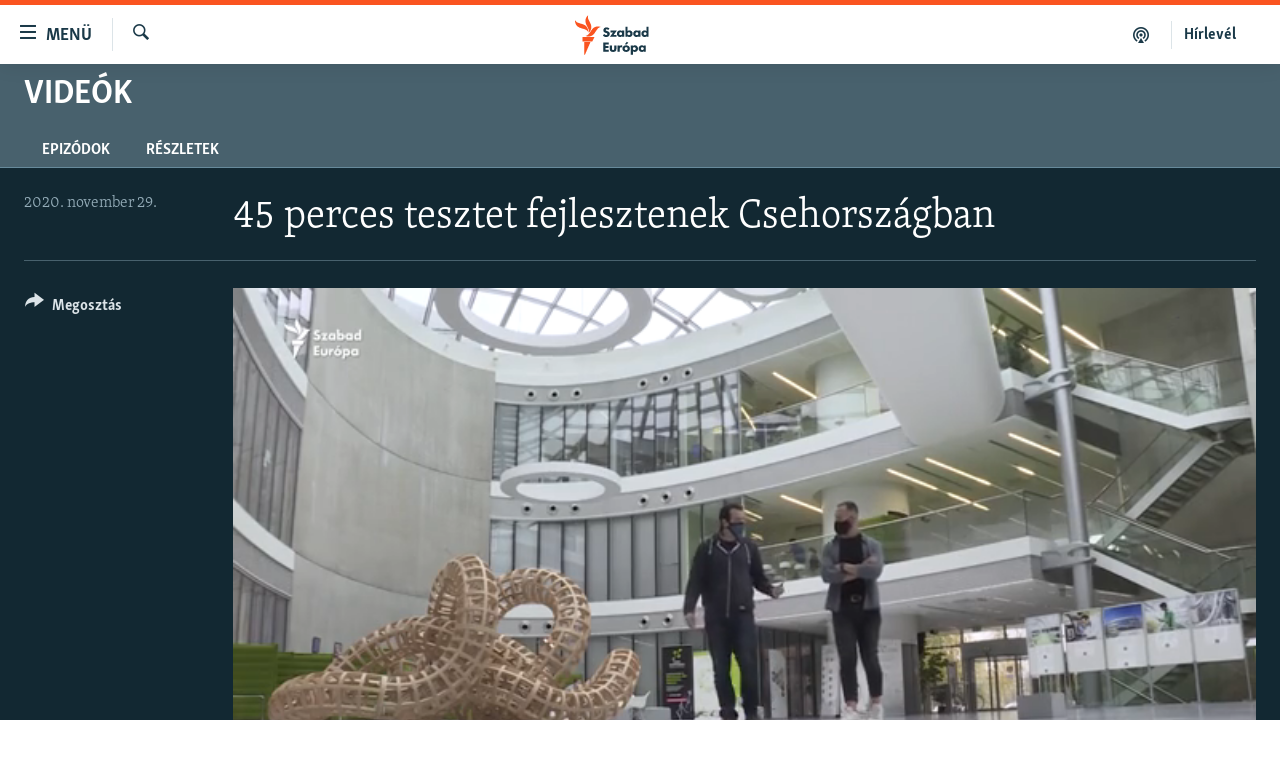

--- FILE ---
content_type: text/html; charset=utf-8
request_url: https://www.szabadeuropa.hu/a/tesz-koronavirus-csehorszag/30970680.html
body_size: 12365
content:

<!DOCTYPE html>
<html lang="hu" dir="ltr" class="no-js">
<head>
<link href="/Content/responsive/RFE/hu-HU/RFE-hu-HU.css?&amp;av=0.0.0.0&amp;cb=374" rel="stylesheet"/>
<script src="https://tags.szabadeuropa.hu/rferl-pangea/prod/utag.sync.js"></script> <script type='text/javascript' src='https://www.youtube.com/iframe_api' async></script>
<link rel="manifest" href="/manifest.json">
<script type="text/javascript">
//a general 'js' detection, must be on top level in <head>, due to CSS performance
document.documentElement.className = "js";
var cacheBuster = "374";
var appBaseUrl = "/";
var imgEnhancerBreakpoints = [0, 144, 256, 408, 650, 1023, 1597];
var isLoggingEnabled = false;
var isPreviewPage = false;
var isLivePreviewPage = false;
if (!isPreviewPage) {
window.RFE = window.RFE || {};
window.RFE.cacheEnabledByParam = window.location.href.indexOf('nocache=1') === -1;
const url = new URL(window.location.href);
const params = new URLSearchParams(url.search);
// Remove the 'nocache' parameter
params.delete('nocache');
// Update the URL without the 'nocache' parameter
url.search = params.toString();
window.history.replaceState(null, '', url.toString());
} else {
window.addEventListener('load', function() {
const links = window.document.links;
for (let i = 0; i < links.length; i++) {
links[i].href = '#';
links[i].target = '_self';
}
})
}
// Iframe & Embed detection
var embedProperties = {};
try {
// Reliable way to check if we are in an iframe.
var isIframe = window.self !== window.top;
embedProperties.is_iframe = isIframe;
if (!isIframe) {
embedProperties.embed_context = "main";
} else {
// We are in an iframe. Let's try to access the parent.
// This access will only fail with strict cross-origin (without document.domain).
var parentLocation = window.top.location;
// The access succeeded. Now we explicitly compare the hostname.
if (window.location.hostname === parentLocation.hostname) {
embedProperties.embed_context = "embed_self";
} else {
// Hostname is different (e.g. different subdomain with document.domain)
embedProperties.embed_context = "embed_cross";
}
// Since the access works, we can safely get the details.
embedProperties.url_parent = parentLocation.href;
embedProperties.title_parent = window.top.document.title;
}
} catch (err) {
// We are in an iframe, and an error occurred, probably due to cross-origin restrictions.
embedProperties.is_iframe = true;
embedProperties.embed_context = "embed_cross";
// We cannot access the properties of window.top.
// `document.referrer` can sometimes provide the URL of the parent page.
// It is not 100% reliable, but it is the best we can do in this situation.
embedProperties.url_parent = document.referrer || null;
embedProperties.title_parent = null; // We can't get to the title in a cross-origin scenario.
}
var pwaEnabled = false;
var swCacheDisabled;
</script>
<meta charset="utf-8" />
<title>45 perces tesztet fejlesztenek Csehorsz&#225;gban</title>
<meta name="description" content="A PCR helyett az &#250;gynevezett LAMP technol&#243;gi&#225;t haszn&#225;lj&#225;k. Gyors, megb&#237;zhat&#243; &#233;s biztons&#225;gos." />
<meta name="keywords" content="Vide&#243;k, " />
<meta name="viewport" content="width=device-width, initial-scale=1.0" />
<meta http-equiv="X-UA-Compatible" content="IE=edge" />
<meta name="robots" content="max-image-preview:large">
<link href="https://www.szabadeuropa.hu/a/tesz-koronavirus-csehorszag/30970680.html" rel="canonical" />
<meta name="apple-mobile-web-app-title" content="Szabad Eur&#243;pa" />
<meta name="apple-mobile-web-app-status-bar-style" content="black" />
<meta name="apple-itunes-app" content="app-id=1520010071, app-argument=//30970680.ltr" />
<meta content="45 perces tesztet fejlesztenek Csehországban" property="og:title" />
<meta content="A PCR helyett az úgynevezett LAMP technológiát használják. Gyors, megbízható és biztonságos." property="og:description" />
<meta content="video.other" property="og:type" />
<meta content="https://www.szabadeuropa.hu/a/tesz-koronavirus-csehorszag/30970680.html" property="og:url" />
<meta content="Szabad Európa" property="og:site_name" />
<meta content="https://gdb.rferl.org/d6feda34-faae-41e1-82bf-aed7bdca2b5b_w1200_h630.jpg" property="og:image" />
<meta content="1200" property="og:image:width" />
<meta content="630" property="og:image:height" />
<meta content="568280086670706" property="fb:app_id" />
<meta content="player" name="twitter:card" />
<meta content="@SomeAccount" name="twitter:site" />
<meta content="https://www.szabadeuropa.hu/embed/player/article/30970680.html" name="twitter:player" />
<meta content="435" name="twitter:player:width" />
<meta content="314" name="twitter:player:height" />
<meta content="https://rfe-video-ns.akamaized.net/pangeavideo/2020/11/3/37/37a72e8e-73aa-40b6-8c09-4f19b0678940.mp4" name="twitter:player:stream" />
<meta content="video/mp4; codecs=&quot;h264&quot;" name="twitter:player:stream:content_type" />
<meta content="45 perces tesztet fejlesztenek Csehországban" name="twitter:title" />
<meta content="A PCR helyett az úgynevezett LAMP technológiát használják. Gyors, megbízható és biztonságos." name="twitter:description" />
<link rel="amphtml" href="https://www.szabadeuropa.hu/amp/tesz-koronavirus-csehorszag/30970680.html" />
<script type="application/ld+json">{"duration":"PT4M2S","uploadDate":"2020-11-29 14:12:00Z","embedUrl":"https://www.szabadeuropa.hu/embed/player/article/30970680.html","headline":"45 perces tesztet fejlesztenek Csehországban","inLanguage":"hu-HU","keywords":"Videók","author":{"@type":"Person","name":"Szabad Európa"},"datePublished":"2020-11-29 14:12:00Z","dateModified":"2020-11-29 14:12:00Z","publisher":{"logo":{"width":512,"height":220,"@type":"ImageObject","url":"https://www.szabadeuropa.hu/Content/responsive/RFE/hu-HU/img/logo.png"},"@type":"Organization","url":"https://www.szabadeuropa.hu","sameAs":["https://www.youtube.com/channel/UC4Ww_E7ZzGu0-ViqB1THVAw","https://www.facebook.com/szabadeuropahu","https://www.instagram.com/szabadeuropa"],"name":"Szabad Európa","alternateName":"Szabad Európa"},"thumbnailUrl":"https://gdb.rferl.org/37a72e8e-73aa-40b6-8c09-4f19b0678940_tv_w1080_h608.jpg","@context":"https://schema.org","@type":"VideoObject","mainEntityOfPage":"https://www.szabadeuropa.hu/a/tesz-koronavirus-csehorszag/30970680.html","url":"https://www.szabadeuropa.hu/a/tesz-koronavirus-csehorszag/30970680.html","description":"A PCR helyett az úgynevezett LAMP technológiát használják. Gyors, megbízható és biztonságos.","image":{"width":1080,"height":608,"@type":"ImageObject","url":"https://gdb.rferl.org/d6feda34-faae-41e1-82bf-aed7bdca2b5b_w1080_h608.jpg"},"name":"45 perces tesztet fejlesztenek Csehországban"}</script>
<script src="/Scripts/responsive/infographics.b?v=dVbZ-Cza7s4UoO3BqYSZdbxQZVF4BOLP5EfYDs4kqEo1&amp;av=0.0.0.0&amp;cb=374"></script>
<script src="/Scripts/responsive/loader.b?v=C-JLefdHQ4ECvt5x4bMsJCTq2VRkcN8JUkP-IB-DzAI1&amp;av=0.0.0.0&amp;cb=374"></script>
<link rel="icon" type="image/svg+xml" href="/Content/responsive/RFE/img/webApp/favicon.svg" />
<link rel="alternate icon" href="/Content/responsive/RFE/img/webApp/favicon.ico" />
<link rel="mask-icon" color="#ea6903" href="/Content/responsive/RFE/img/webApp/favicon_safari.svg" />
<link rel="apple-touch-icon" sizes="152x152" href="/Content/responsive/RFE/img/webApp/ico-152x152.png" />
<link rel="apple-touch-icon" sizes="144x144" href="/Content/responsive/RFE/img/webApp/ico-144x144.png" />
<link rel="apple-touch-icon" sizes="114x114" href="/Content/responsive/RFE/img/webApp/ico-114x114.png" />
<link rel="apple-touch-icon" sizes="72x72" href="/Content/responsive/RFE/img/webApp/ico-72x72.png" />
<link rel="apple-touch-icon-precomposed" href="/Content/responsive/RFE/img/webApp/ico-57x57.png" />
<link rel="icon" sizes="192x192" href="/Content/responsive/RFE/img/webApp/ico-192x192.png" />
<link rel="icon" sizes="128x128" href="/Content/responsive/RFE/img/webApp/ico-128x128.png" />
<meta name="msapplication-TileColor" content="#ffffff" />
<meta name="msapplication-TileImage" content="/Content/responsive/RFE/img/webApp/ico-144x144.png" />
<link rel="preload" href="/Content/responsive/fonts/Skolar-Lt_LatnCyrl_v2.4.woff" type="font/woff" as="font" crossorigin="anonymous" />
<link rel="alternate" type="application/rss+xml" title="RFE/RL - Top Stories [RSS]" href="/api/" />
<link rel="sitemap" type="application/rss+xml" href="/sitemap.xml" />
<script type="text/javascript">
var analyticsData = Object.assign(embedProperties, {url:"https://www.szabadeuropa.hu/a/tesz-koronavirus-csehorszag/30970680.html",property_id:"499",article_uid:"30970680",page_title:"45 perces tesztet fejlesztenek Csehországban",page_type:"video",content_type:"video",subcontent_type:"video",last_modified:"2020-11-29 14:12:00Z",pub_datetime:"2020-11-29 14:12:00Z",section:"videók",english_section:"videos",byline:"",categories:"videos",domain:"www.szabadeuropa.hu",language:"Hungarian",language_service:"RFERL Hungarian",platform:"web",copied:"no",copied_article:"",copied_title:"",runs_js:"Yes",cms_release:"8.45.0.0.374",enviro_type:"prod",slug:"tesz-koronavirus-csehorszag",entity:"RFE",short_language_service:"HU",platform_short:"W",page_name:"45 perces tesztet fejlesztenek Csehországban"});
// Push Analytics data as GTM message (without "event" attribute and before GTM initialization)
window.dataLayer = window.dataLayer || [];
window.dataLayer.push(analyticsData);
</script>
<script type="text/javascript" data-cookiecategory="analytics">
var gtmEventObject = {event: 'page_meta_ready'};window.dataLayer = window.dataLayer || [];window.dataLayer.push(gtmEventObject);
var renderGtm = "true";
if (renderGtm === "true") {
(function(w,d,s,l,i){w[l]=w[l]||[];w[l].push({'gtm.start':new Date().getTime(),event:'gtm.js'});var f=d.getElementsByTagName(s)[0],j=d.createElement(s),dl=l!='dataLayer'?'&l='+l:'';j.async=true;j.src='//www.googletagmanager.com/gtm.js?id='+i+dl;f.parentNode.insertBefore(j,f);})(window,document,'script','dataLayer','GTM-WXZBPZ');
}
</script>
</head>
<body class=" nav-no-loaded cc_theme pg-media use-sticky-share js-category-to-nav pg-prog nojs-images ">
<noscript><iframe src="https://www.googletagmanager.com/ns.html?id=GTM-WXZBPZ" height="0" width="0" style="display:none;visibility:hidden"></iframe></noscript> <script type="text/javascript" data-cookiecategory="analytics">
var gtmEventObject = {event: 'page_meta_ready'};window.dataLayer = window.dataLayer || [];window.dataLayer.push(gtmEventObject);
var renderGtm = "true";
if (renderGtm === "true") {
(function(w,d,s,l,i){w[l]=w[l]||[];w[l].push({'gtm.start':new Date().getTime(),event:'gtm.js'});var f=d.getElementsByTagName(s)[0],j=d.createElement(s),dl=l!='dataLayer'?'&l='+l:'';j.async=true;j.src='//www.googletagmanager.com/gtm.js?id='+i+dl;f.parentNode.insertBefore(j,f);})(window,document,'script','dataLayer','GTM-WXZBPZ');
}
</script>
<!--Analytics tag js version start-->
<script type="text/javascript" data-cookiecategory="analytics">
var utag_data = Object.assign({}, analyticsData, {pub_year:"2020",pub_month:"11",pub_day:"29",pub_hour:"14",pub_weekday:"Sunday"});
if(typeof(TealiumTagFrom)==='function' && typeof(TealiumTagSearchKeyword)==='function') {
var utag_from=TealiumTagFrom();var utag_searchKeyword=TealiumTagSearchKeyword();
if(utag_searchKeyword!=null && utag_searchKeyword!=='' && utag_data["search_keyword"]==null) utag_data["search_keyword"]=utag_searchKeyword;if(utag_from!=null && utag_from!=='') utag_data["from"]=TealiumTagFrom();}
if(window.top!== window.self&&utag_data.page_type==="snippet"){utag_data.page_type = 'iframe';}
try{if(window.top!==window.self&&window.self.location.hostname===window.top.location.hostname){utag_data.platform = 'self-embed';utag_data.platform_short = 'se';}}catch(e){if(window.top!==window.self&&window.self.location.search.includes("platformType=self-embed")){utag_data.platform = 'cross-promo';utag_data.platform_short = 'cp';}}
(function(a,b,c,d){ a="https://tags.szabadeuropa.hu/rferl-pangea/prod/utag.js"; b=document;c="script";d=b.createElement(c);d.src=a;d.type="text/java"+c;d.async=true; a=b.getElementsByTagName(c)[0];a.parentNode.insertBefore(d,a); })();
</script>
<!--Analytics tag js version end-->
<!-- Analytics tag management NoScript -->
<noscript>
<img style="position: absolute; border: none;" src="https://ssc.szabadeuropa.hu/b/ss/bbgprod,bbgentityrferl/1/G.4--NS/967072260?pageName=rfe%3ahu%3aw%3avideo%3a45%20perces%20tesztet%20fejlesztenek%20csehorsz%c3%a1gban&amp;c6=45%20perces%20tesztet%20fejlesztenek%20csehorsz%c3%a1gban&amp;v36=8.45.0.0.374&amp;v6=D=c6&amp;g=https%3a%2f%2fwww.szabadeuropa.hu%2fa%2ftesz-koronavirus-csehorszag%2f30970680.html&amp;c1=D=g&amp;v1=D=g&amp;events=event1&amp;c16=rferl%20hungarian&amp;v16=D=c16&amp;c5=videos&amp;v5=D=c5&amp;ch=vide%c3%b3k&amp;c15=hungarian&amp;v15=D=c15&amp;c4=video&amp;v4=D=c4&amp;c14=30970680&amp;v14=D=c14&amp;v20=no&amp;c17=web&amp;v17=D=c17&amp;mcorgid=518abc7455e462b97f000101%40adobeorg&amp;server=www.szabadeuropa.hu&amp;pageType=D=c4&amp;ns=bbg&amp;v29=D=server&amp;v25=rfe&amp;v30=499&amp;v105=D=User-Agent " alt="analytics" width="1" height="1" /></noscript>
<!-- End of Analytics tag management NoScript -->
<!--*** Accessibility links - For ScreenReaders only ***-->
<section>
<div class="sr-only">
<h2>Akad&#225;lymentes m&#243;d</h2>
<ul>
<li><a href="#content" data-disable-smooth-scroll="1">Ugr&#225;s a fő oldalra</a></li>
<li><a href="#navigation" data-disable-smooth-scroll="1">Ugr&#225;s a tartalomjegyz&#233;kre</a></li>
<li><a href="#txtHeaderSearch" data-disable-smooth-scroll="1">Ugr&#225;s a keres&#233;sre</a></li>
</ul>
</div>
</section>
<div dir="ltr">
<div id="page">
<aside>
<div class="ctc-message pos-fix">
<div class="ctc-message__inner">A hivatkoz&#225;s a v&#225;g&#243;lapra m&#225;solva</div>
</div>
</aside>
<div class="hdr-20 hdr-20--big">
<div class="hdr-20__inner">
<div class="hdr-20__max pos-rel">
<div class="hdr-20__side hdr-20__side--primary d-flex">
<label data-for="main-menu-ctrl" data-switcher-trigger="true" data-switch-target="main-menu-ctrl" class="burger hdr-trigger pos-rel trans-trigger" data-trans-evt="click" data-trans-id="menu">
<span class="ico ico-close hdr-trigger__ico hdr-trigger__ico--close burger__ico burger__ico--close"></span>
<span class="ico ico-menu hdr-trigger__ico hdr-trigger__ico--open burger__ico burger__ico--open"></span>
<span class="burger__label">Men&#252;</span>
</label>
<div class="menu-pnl pos-fix trans-target" data-switch-target="main-menu-ctrl" data-trans-id="menu">
<div class="menu-pnl__inner">
<nav class="main-nav menu-pnl__item menu-pnl__item--first">
<ul class="main-nav__list accordeon" data-analytics-tales="false" data-promo-name="link" data-location-name="nav,secnav">
<li class="main-nav__item">
<a class="main-nav__item-name main-nav__item-name--link" href="/Napirenden_cikkek" title="Napirenden" data-item-name="top-stories" >Napirenden</a>
</li>
<li class="main-nav__item">
<a class="main-nav__item-name main-nav__item-name--link" href="/Aktualis" title="Aktu&#225;lis" data-item-name="news" >Aktu&#225;lis</a>
</li>
<li class="main-nav__item">
<a class="main-nav__item-name main-nav__item-name--link" href="/z/22211" title="Podcastok" data-item-name="podcasts" >Podcastok</a>
</li>
<li class="main-nav__item">
<a class="main-nav__item-name main-nav__item-name--link" href="/Videok" title="Vide&#243;k" data-item-name="videos" >Vide&#243;k</a>
</li>
<li class="main-nav__item">
<a class="main-nav__item-name main-nav__item-name--link" href="/z/23148" title="Elemző" data-item-name="news-analyses" >Elemző</a>
</li>
<li class="main-nav__item">
<a class="main-nav__item-name main-nav__item-name--link" href="/z/23698" title="NER15" data-item-name="fidesz-on-power-15-years" >NER15</a>
</li>
<li class="main-nav__item">
<a class="main-nav__item-name main-nav__item-name--link" href="/z/22793" title="Szabadon" data-item-name="free-voice-videos" >Szabadon</a>
</li>
<li class="main-nav__item">
<a class="main-nav__item-name main-nav__item-name--link" href="/z/22188" title="T&#225;rsadalom" data-item-name="society" >T&#225;rsadalom</a>
</li>
<li class="main-nav__item">
<a class="main-nav__item-name main-nav__item-name--link" href="/z/22190" title="Demokr&#225;cia" data-item-name="democracy" >Demokr&#225;cia</a>
</li>
<li class="main-nav__item">
<a class="main-nav__item-name main-nav__item-name--link" href="/z/22210" title="A p&#233;nz nyom&#225;ban" data-item-name="economy-and-corruption" >A p&#233;nz nyom&#225;ban</a>
</li>
<li class="main-nav__item">
<a class="main-nav__item-name main-nav__item-name--link" href="/Europai_Unio" title="Eur&#243;pai Uni&#243;" data-item-name="european-union" >Eur&#243;pai Uni&#243;</a>
</li>
<li class="main-nav__item">
<a class="main-nav__item-name main-nav__item-name--link" href="/z/22282" title="Vil&#225;g" data-item-name="worldnews" >Vil&#225;g</a>
</li>
<li class="main-nav__item">
<a class="main-nav__item-name main-nav__item-name--link" href="/z/22236" title="Kl&#237;mav&#225;ltoz&#225;s" data-item-name="climate-change" >Kl&#237;mav&#225;ltoz&#225;s</a>
</li>
<li class="main-nav__item">
<a class="main-nav__item-name main-nav__item-name--link" href="/z/22192" title="A m&#250;lt tanuls&#225;gai" data-item-name="history" >A m&#250;lt tanuls&#225;gai</a>
</li>
</ul>
</nav>
<div class="menu-pnl__item menu-pnl__item--social">
<h5 class="menu-pnl__sub-head">K&#246;vessen minket!</h5>
<a href="https://www.facebook.com/szabadeuropahu" title="K&#246;vessen benn&#252;nket a Facebookon!" data-analytics-text="follow_on_facebook" class="btn btn--rounded btn--social-inverted menu-pnl__btn js-social-btn btn-facebook" target="_blank" rel="noopener">
<span class="ico ico-facebook-alt ico--rounded"></span>
</a>
<a href="https://www.instagram.com/szabadeuropa" title="K&#246;vessen minket az Instagramon" data-analytics-text="follow_on_instagram" class="btn btn--rounded btn--social-inverted menu-pnl__btn js-social-btn btn-instagram" target="_blank" rel="noopener">
<span class="ico ico-instagram ico--rounded"></span>
</a>
<a href="https://www.youtube.com/channel/UC4Ww_E7ZzGu0-ViqB1THVAw" title="K&#246;vessen benn&#252;nket a YouTube-on!" data-analytics-text="follow_on_youtube" class="btn btn--rounded btn--social-inverted menu-pnl__btn js-social-btn btn-youtube" target="_blank" rel="noopener">
<span class="ico ico-youtube ico--rounded"></span>
</a>
</div>
<div class="menu-pnl__item">
<a href="/navigation/allsites" class="menu-pnl__item-link">
<span class="ico ico-languages "></span>
Valamennyi RFE/RL weboldal
</a>
</div>
</div>
</div>
<label data-for="top-search-ctrl" data-switcher-trigger="true" data-switch-target="top-search-ctrl" class="top-srch-trigger hdr-trigger">
<span class="ico ico-close hdr-trigger__ico hdr-trigger__ico--close top-srch-trigger__ico top-srch-trigger__ico--close"></span>
<span class="ico ico-search hdr-trigger__ico hdr-trigger__ico--open top-srch-trigger__ico top-srch-trigger__ico--open"></span>
</label>
<div class="srch-top srch-top--in-header" data-switch-target="top-search-ctrl">
<div class="container">
<form action="/s" class="srch-top__form srch-top__form--in-header" id="form-topSearchHeader" method="get" role="search"><label for="txtHeaderSearch" class="sr-only">Keres&#233;s</label>
<input type="text" id="txtHeaderSearch" name="k" placeholder="Keres&#233;s" accesskey="s" value="" class="srch-top__input analyticstag-event" onkeydown="if (event.keyCode === 13) { FireAnalyticsTagEventOnSearch('search', $dom.get('#txtHeaderSearch')[0].value) }" />
<button title="Keres&#233;s" type="submit" class="btn btn--top-srch analyticstag-event" onclick="FireAnalyticsTagEventOnSearch('search', $dom.get('#txtHeaderSearch')[0].value) ">
<span class="ico ico-search"></span>
</button></form>
</div>
</div>
<a href="/" class="main-logo-link">
<img src="/Content/responsive/RFE/hu-HU/img/logo-compact.svg?cb=374" class="main-logo main-logo--comp" alt="site logo">
<img src="/Content/responsive/RFE/hu-HU/img/logo.svg?cb=374" class="main-logo main-logo--big" alt="site logo">
</a>
</div>
<div class="hdr-20__side hdr-20__side--secondary d-flex">
<a href="/Subscribe" title="H&#237;rlev&#233;l" class="hdr-20__secondary-item hdr-20__secondary-item--lang" data-item-name="satellite">
H&#237;rlev&#233;l
</a>
<a href="https://www.szabadeuropa.hu/z/22211" title="Podcastok" class="hdr-20__secondary-item" data-item-name="podcast">
<span class="ico ico-podcast hdr-20__secondary-icon"></span>
</a>
<a href="/s" title="Keres&#233;s" class="hdr-20__secondary-item hdr-20__secondary-item--search" data-item-name="search">
<span class="ico ico-search hdr-20__secondary-icon hdr-20__secondary-icon--search"></span>
</a>
<div class="srch-bottom">
<form action="/s" class="srch-bottom__form d-flex" id="form-bottomSearch" method="get" role="search"><label for="txtSearch" class="sr-only">Keres&#233;s</label>
<input type="search" id="txtSearch" name="k" placeholder="Keres&#233;s" accesskey="s" value="" class="srch-bottom__input analyticstag-event" onkeydown="if (event.keyCode === 13) { FireAnalyticsTagEventOnSearch('search', $dom.get('#txtSearch')[0].value) }" />
<button title="Keres&#233;s" type="submit" class="btn btn--bottom-srch analyticstag-event" onclick="FireAnalyticsTagEventOnSearch('search', $dom.get('#txtSearch')[0].value) ">
<span class="ico ico-search"></span>
</button></form>
</div>
</div>
<img src="/Content/responsive/RFE/hu-HU/img/logo-print.gif?cb=374" class="logo-print" loading="lazy" alt="site logo">
<img src="/Content/responsive/RFE/hu-HU/img/logo-print_color.png?cb=374" class="logo-print logo-print--color" loading="lazy" alt="site logo">
</div>
</div>
</div>
<script>
if (document.body.className.indexOf('pg-home') > -1) {
var nav2In = document.querySelector('.hdr-20__inner');
var nav2Sec = document.querySelector('.hdr-20__side--secondary');
var secStyle = window.getComputedStyle(nav2Sec);
if (nav2In && window.pageYOffset < 150 && secStyle['position'] !== 'fixed') {
nav2In.classList.add('hdr-20__inner--big')
}
}
</script>
<div class="c-hlights c-hlights--breaking c-hlights--no-item" data-hlight-display="mobile,desktop">
<div class="c-hlights__wrap container p-0">
<div class="c-hlights__nav">
<a role="button" href="#" title="Előző">
<span class="ico ico-chevron-backward m-0"></span>
<span class="sr-only">Előző</span>
</a>
<a role="button" href="#" title="K&#246;vetkező">
<span class="ico ico-chevron-forward m-0"></span>
<span class="sr-only">K&#246;vetkező</span>
</a>
</div>
<span class="c-hlights__label">
<span class="">A legfrissebb h&#237;rek</span>
<span class="switcher-trigger">
<label data-for="more-less-1" data-switcher-trigger="true" class="switcher-trigger__label switcher-trigger__label--more p-b-0" title="R&#233;szletek megjelen&#237;t&#233;se">
<span class="ico ico-chevron-down"></span>
</label>
<label data-for="more-less-1" data-switcher-trigger="true" class="switcher-trigger__label switcher-trigger__label--less p-b-0" title="A r&#233;szletek elrejt&#233;se">
<span class="ico ico-chevron-up"></span>
</label>
</span>
</span>
<ul class="c-hlights__items switcher-target" data-switch-target="more-less-1">
</ul>
</div>
</div> <div id="content">
<div class="prog-hdr">
<div class="container">
<a href="/Videok" class="prog-hdr__link">
<h1 class="title pg-title title--program">Vide&#243;k</h1>
</a>
</div>
<div class="nav-tabs nav-tabs--level-1 nav-tabs--prog-hdr nav-tabs--full">
<div class="container">
<div class="row">
<div class="nav-tabs__inner swipe-slide">
<ul class="nav-tabs__list swipe-slide__inner" role="tablist">
<li class="nav-tabs__item nav-tabs__item--prog-hdr nav-tabs__item--full">
<a href="/Videok/episodes">Epiz&#243;dok</a>
</li>
<li class="nav-tabs__item nav-tabs__item--prog-hdr nav-tabs__item--full">
<a href="/Videok/about">R&#233;szletek</a>
</li>
</ul>
</div>
</div>
</div>
</div>
</div>
<div class="media-container">
<div class="container">
<div class="hdr-container">
<div class="row">
<div class="col-title col-xs-12 col-md-10 col-lg-10 pull-right"> <h1 class="">
45 perces tesztet fejlesztenek Csehorsz&#225;gban
</h1>
</div><div class="col-publishing-details col-xs-12 col-md-2 pull-left"> <div class="publishing-details ">
<div class="published">
<span class="date" >
<time pubdate="pubdate" datetime="2020-11-29T15:12:00+01:00">
2020. november 29.
</time>
</span>
</div>
</div>
</div><div class="col-lg-12 separator"> <div class="separator">
<hr class="title-line" />
</div>
</div><div class="col-multimedia col-xs-12 col-md-10 pull-right"> <div class="media-pholder media-pholder--video ">
<div class="c-sticky-container" data-poster="https://gdb.rferl.org/d6feda34-faae-41e1-82bf-aed7bdca2b5b_w250_r1.jpg">
<div class="c-sticky-element" data-sp_api="pangea-video" data-persistent data-persistent-browse-out >
<div class="c-mmp c-mmp--enabled c-mmp--loading c-mmp--video c-mmp--detail c-mmp--has-poster c-sticky-element__swipe-el"
data-player_id="" data-title="45 perces tesztet fejlesztenek Csehorsz&#225;gban" data-hide-title="False"
data-breakpoint_s="320" data-breakpoint_m="640" data-breakpoint_l="992"
data-hlsjs-src="/Scripts/responsive/hls.b"
data-bypass-dash-for-vod="true"
data-bypass-dash-for-live-video="true"
data-bypass-dash-for-live-audio="true"
data-media-id="30970680"
id="player30970680">
<div class="c-mmp__poster js-poster c-mmp__poster--video">
<img src="https://gdb.rferl.org/d6feda34-faae-41e1-82bf-aed7bdca2b5b_w250_r1.jpg" alt="45 perces tesztet fejlesztenek Csehorsz&#225;gban" title="45 perces tesztet fejlesztenek Csehorsz&#225;gban" class="c-mmp__poster-image-h" />
</div>
<a class="c-mmp__fallback-link" href="https://rfe-video-ns.akamaized.net/pangeavideo/2020/11/3/37/37a72e8e-73aa-40b6-8c09-4f19b0678940_240p.mp4">
<span class="c-mmp__fallback-link-icon">
<span class="ico ico-play"></span>
</span>
</a>
<div class="c-spinner">
<img src="/Content/responsive/img/player-spinner.png" alt="please wait" title="please wait" />
</div>
<span class="c-mmp__big_play_btn js-btn-play-big">
<span class="ico ico-play"></span>
</span>
<div class="c-mmp__player">
<video src="https://rfe-video-hls-ns.akamaized.net/pangeavideo/2020/11/3/37/37a72e8e-73aa-40b6-8c09-4f19b0678940_master.m3u8" data-fallbacksrc="https://rfe-video-ns.akamaized.net/pangeavideo/2020/11/3/37/37a72e8e-73aa-40b6-8c09-4f19b0678940.mp4" data-fallbacktype="video/mp4" data-type="application/x-mpegURL" data-info="Auto" data-sources="[{&quot;AmpSrc&quot;:&quot;https://rfe-video-ns.akamaized.net/pangeavideo/2020/11/3/37/37a72e8e-73aa-40b6-8c09-4f19b0678940_240p.mp4&quot;,&quot;Src&quot;:&quot;https://rfe-video-ns.akamaized.net/pangeavideo/2020/11/3/37/37a72e8e-73aa-40b6-8c09-4f19b0678940_240p.mp4&quot;,&quot;Type&quot;:&quot;video/mp4&quot;,&quot;DataInfo&quot;:&quot;240p&quot;,&quot;Url&quot;:null,&quot;BlockAutoTo&quot;:null,&quot;BlockAutoFrom&quot;:null},{&quot;AmpSrc&quot;:&quot;https://rfe-video-ns.akamaized.net/pangeavideo/2020/11/3/37/37a72e8e-73aa-40b6-8c09-4f19b0678940.mp4&quot;,&quot;Src&quot;:&quot;https://rfe-video-ns.akamaized.net/pangeavideo/2020/11/3/37/37a72e8e-73aa-40b6-8c09-4f19b0678940.mp4&quot;,&quot;Type&quot;:&quot;video/mp4&quot;,&quot;DataInfo&quot;:&quot;360p&quot;,&quot;Url&quot;:null,&quot;BlockAutoTo&quot;:null,&quot;BlockAutoFrom&quot;:null},{&quot;AmpSrc&quot;:&quot;https://rfe-video-ns.akamaized.net/pangeavideo/2020/11/3/37/37a72e8e-73aa-40b6-8c09-4f19b0678940_480p.mp4&quot;,&quot;Src&quot;:&quot;https://rfe-video-ns.akamaized.net/pangeavideo/2020/11/3/37/37a72e8e-73aa-40b6-8c09-4f19b0678940_480p.mp4&quot;,&quot;Type&quot;:&quot;video/mp4&quot;,&quot;DataInfo&quot;:&quot;480p&quot;,&quot;Url&quot;:null,&quot;BlockAutoTo&quot;:null,&quot;BlockAutoFrom&quot;:null},{&quot;AmpSrc&quot;:&quot;https://rfe-video-ns.akamaized.net/pangeavideo/2020/11/3/37/37a72e8e-73aa-40b6-8c09-4f19b0678940_720p.mp4&quot;,&quot;Src&quot;:&quot;https://rfe-video-ns.akamaized.net/pangeavideo/2020/11/3/37/37a72e8e-73aa-40b6-8c09-4f19b0678940_720p.mp4&quot;,&quot;Type&quot;:&quot;video/mp4&quot;,&quot;DataInfo&quot;:&quot;720p&quot;,&quot;Url&quot;:null,&quot;BlockAutoTo&quot;:null,&quot;BlockAutoFrom&quot;:null},{&quot;AmpSrc&quot;:&quot;https://rfe-video-ns.akamaized.net/pangeavideo/2020/11/3/37/37a72e8e-73aa-40b6-8c09-4f19b0678940_1080p.mp4&quot;,&quot;Src&quot;:&quot;https://rfe-video-ns.akamaized.net/pangeavideo/2020/11/3/37/37a72e8e-73aa-40b6-8c09-4f19b0678940_1080p.mp4&quot;,&quot;Type&quot;:&quot;video/mp4&quot;,&quot;DataInfo&quot;:&quot;1080p&quot;,&quot;Url&quot;:null,&quot;BlockAutoTo&quot;:null,&quot;BlockAutoFrom&quot;:null}]" data-pub_datetime="2020-11-29 14:12:00Z" data-lt-on-play="0" data-lt-url="" data-autoplay data-preload webkit-playsinline="webkit-playsinline" playsinline="playsinline" style="width:100%; height:100%" title="45 perces tesztet fejlesztenek Csehországban" data-aspect-ratio="640/360" data-sdkadaptive="true" data-sdkamp="false" data-sdktitle="45 perces tesztet fejlesztenek Csehországban" data-sdkvideo="html5" data-sdkid="30970680" data-sdktype="Video ondemand">
</video>
</div>
<div class="c-mmp__overlay c-mmp__overlay--title c-mmp__overlay--partial c-mmp__overlay--disabled c-mmp__overlay--slide-from-top js-c-mmp__title-overlay">
<span class="c-mmp__overlay-actions c-mmp__overlay-actions-top js-overlay-actions">
<span class="c-mmp__overlay-actions-link c-mmp__overlay-actions-link--embed js-btn-embed-overlay" title="BE&#193;GYAZ&#193;S">
<span class="c-mmp__overlay-actions-link-ico ico ico-embed-code"></span>
<span class="c-mmp__overlay-actions-link-text">BE&#193;GYAZ&#193;S</span>
</span>
<span class="c-mmp__overlay-actions-link c-mmp__overlay-actions-link--close-sticky c-sticky-element__close-el" title="close">
<span class="c-mmp__overlay-actions-link-ico ico ico-close"></span>
</span>
</span>
<div class="c-mmp__overlay-title js-overlay-title">
<h5 class="c-mmp__overlay-media-title">
<a class="js-media-title-link" href="/a/tesz-koronavirus-csehorszag/30970680.html" target="_blank" rel="noopener" title="45 perces tesztet fejlesztenek Csehorsz&#225;gban">45 perces tesztet fejlesztenek Csehorsz&#225;gban</a>
</h5>
</div>
</div>
<div class="c-mmp__overlay c-mmp__overlay--sharing c-mmp__overlay--disabled c-mmp__overlay--slide-from-bottom js-c-mmp__sharing-overlay">
<span class="c-mmp__overlay-actions">
<span class="c-mmp__overlay-actions-link c-mmp__overlay-actions-link--embed js-btn-embed-overlay" title="BE&#193;GYAZ&#193;S">
<span class="c-mmp__overlay-actions-link-ico ico ico-embed-code"></span>
<span class="c-mmp__overlay-actions-link-text">BE&#193;GYAZ&#193;S</span>
</span>
<span class="c-mmp__overlay-actions-link c-mmp__overlay-actions-link--close js-btn-close-overlay" title="close">
<span class="c-mmp__overlay-actions-link-ico ico ico-close"></span>
</span>
</span>
<div class="c-mmp__overlay-tabs">
<div class="c-mmp__overlay-tab c-mmp__overlay-tab--disabled c-mmp__overlay-tab--slide-backward js-tab-embed-overlay" data-trigger="js-btn-embed-overlay" data-embed-source="//www.szabadeuropa.hu/embed/player/0/30970680.html?type=video" role="form">
<div class="c-mmp__overlay-body c-mmp__overlay-body--centered-vertical">
<div class="column">
<div class="c-mmp__status-msg ta-c js-message-embed-code-copied" role="tooltip">
The code has been copied to your clipboard.
</div>
<div class="c-mmp__form-group ta-c">
<input type="text" name="embed_code" class="c-mmp__input-text js-embed-code" dir="ltr" value="" readonly />
<span class="c-mmp__input-btn js-btn-copy-embed-code" title="Copy to clipboard"><span class="ico ico-content-copy"></span></span>
</div>
<hr class="c-mmp__separator-line" />
<div class="c-mmp__form-group ta-c">
<label class="c-mmp__form-inline-element">
<span class="c-mmp__form-inline-element-text" title="width">width</span>
<input type="text" title="width" value="640" data-default="640" dir="ltr" name="embed_width" class="ta-c c-mmp__input-text c-mmp__input-text--xs js-video-embed-width" aria-live="assertive" />
<span class="c-mmp__input-suffix">px</span>
</label>
<label class="c-mmp__form-inline-element">
<span class="c-mmp__form-inline-element-text" title="height">height</span>
<input type="text" title="height" value="360" data-default="360" dir="ltr" name="embed_height" class="ta-c c-mmp__input-text c-mmp__input-text--xs js-video-embed-height" aria-live="assertive" />
<span class="c-mmp__input-suffix">px</span>
</label>
</div>
</div>
</div>
</div>
<div class="c-mmp__overlay-tab c-mmp__overlay-tab--disabled c-mmp__overlay-tab--slide-forward js-tab-sharing-overlay" data-trigger="js-btn-sharing-overlay" role="form">
<div class="c-mmp__overlay-body c-mmp__overlay-body--centered-vertical">
<div class="column">
<div class="not-apply-to-sticky audio-fl-bwd">
<aside class="player-content-share share share--mmp" role="complementary"
data-share-url="https://www.szabadeuropa.hu/a/30970680.html" data-share-title="45 perces tesztet fejlesztenek Csehorsz&#225;gban" data-share-text="">
<ul class="share__list">
<li class="share__item">
<a href="https://facebook.com/sharer.php?u=https%3a%2f%2fwww.szabadeuropa.hu%2fa%2f30970680.html"
data-analytics-text="share_on_facebook"
title="Facebook" target="_blank"
class="btn bg-transparent js-social-btn">
<span class="ico ico-facebook fs_xl "></span>
</a>
</li>
<li class="share__item">
<a href="https://twitter.com/share?url=https%3a%2f%2fwww.szabadeuropa.hu%2fa%2f30970680.html&amp;text=45+perces+tesztet+fejlesztenek+Csehorsz%c3%a1gban"
data-analytics-text="share_on_twitter"
title="X (Twitter)" target="_blank"
class="btn bg-transparent js-social-btn">
<span class="ico ico-twitter fs_xl "></span>
</a>
</li>
<li class="share__item">
<a href="/a/30970680.html" title="Share this media" class="btn bg-transparent" target="_blank" rel="noopener">
<span class="ico ico-ellipsis fs_xl "></span>
</a>
</li>
</ul>
</aside>
</div>
<hr class="c-mmp__separator-line audio-fl-bwd xs-hidden s-hidden" />
<div class="c-mmp__status-msg ta-c js-message-share-url-copied" role="tooltip">
The URL has been copied to your clipboard
</div>
<div class="c-mmp__form-group ta-c audio-fl-bwd xs-hidden s-hidden">
<input type="text" name="share_url" class="c-mmp__input-text js-share-url" value="https://www.szabadeuropa.hu/a/tesz-koronavirus-csehorszag/30970680.html" dir="ltr" readonly />
<span class="c-mmp__input-btn js-btn-copy-share-url" title="Copy to clipboard"><span class="ico ico-content-copy"></span></span>
</div>
</div>
</div>
</div>
</div>
</div>
<div class="c-mmp__overlay c-mmp__overlay--settings c-mmp__overlay--disabled c-mmp__overlay--slide-from-bottom js-c-mmp__settings-overlay">
<span class="c-mmp__overlay-actions">
<span class="c-mmp__overlay-actions-link c-mmp__overlay-actions-link--close js-btn-close-overlay" title="close">
<span class="c-mmp__overlay-actions-link-ico ico ico-close"></span>
</span>
</span>
<div class="c-mmp__overlay-body c-mmp__overlay-body--centered-vertical">
<div class="column column--scrolling js-sources"></div>
</div>
</div>
<div class="c-mmp__overlay c-mmp__overlay--disabled js-c-mmp__disabled-overlay">
<div class="c-mmp__overlay-body c-mmp__overlay-body--centered-vertical">
<div class="column">
<p class="ta-c"><span class="ico ico-clock"></span>Jelenleg nincs el&#233;rhető tartalom</p>
</div>
</div>
</div>
<div class="c-mmp__cpanel-container js-cpanel-container">
<div class="c-mmp__cpanel c-mmp__cpanel--hidden">
<div class="c-mmp__cpanel-playback-controls">
<span class="c-mmp__cpanel-btn c-mmp__cpanel-btn--play js-btn-play" title="play">
<span class="ico ico-play m-0"></span>
</span>
<span class="c-mmp__cpanel-btn c-mmp__cpanel-btn--pause js-btn-pause" title="pause">
<span class="ico ico-pause m-0"></span>
</span>
</div>
<div class="c-mmp__cpanel-progress-controls">
<span class="c-mmp__cpanel-progress-controls-current-time js-current-time" dir="ltr">0:00</span>
<span class="c-mmp__cpanel-progress-controls-duration js-duration" dir="ltr">
0:04:02
</span>
<span class="c-mmp__indicator c-mmp__indicator--horizontal" dir="ltr">
<span class="c-mmp__indicator-lines js-progressbar">
<span class="c-mmp__indicator-line c-mmp__indicator-line--range js-playback-range" style="width:100%"></span>
<span class="c-mmp__indicator-line c-mmp__indicator-line--buffered js-playback-buffered" style="width:0%"></span>
<span class="c-mmp__indicator-line c-mmp__indicator-line--tracked js-playback-tracked" style="width:0%"></span>
<span class="c-mmp__indicator-line c-mmp__indicator-line--played js-playback-played" style="width:0%"></span>
<span class="c-mmp__indicator-line c-mmp__indicator-line--live js-playback-live"><span class="strip"></span></span>
<span class="c-mmp__indicator-btn ta-c js-progressbar-btn">
<button class="c-mmp__indicator-btn-pointer" type="button"></button>
</span>
<span class="c-mmp__badge c-mmp__badge--tracked-time c-mmp__badge--hidden js-progressbar-indicator-badge" dir="ltr" style="left:0%">
<span class="c-mmp__badge-text js-progressbar-indicator-badge-text">0:00</span>
</span>
</span>
</span>
</div>
<div class="c-mmp__cpanel-additional-controls">
<span class="c-mmp__cpanel-additional-controls-volume js-volume-controls">
<span class="c-mmp__cpanel-btn c-mmp__cpanel-btn--volume js-btn-volume" title="volume">
<span class="ico ico-volume-unmuted m-0"></span>
</span>
<span class="c-mmp__indicator c-mmp__indicator--vertical js-volume-panel" dir="ltr">
<span class="c-mmp__indicator-lines js-volumebar">
<span class="c-mmp__indicator-line c-mmp__indicator-line--range js-volume-range" style="height:100%"></span>
<span class="c-mmp__indicator-line c-mmp__indicator-line--volume js-volume-level" style="height:0%"></span>
<span class="c-mmp__indicator-slider">
<span class="c-mmp__indicator-btn ta-c c-mmp__indicator-btn--hidden js-volumebar-btn">
<button class="c-mmp__indicator-btn-pointer" type="button"></button>
</span>
</span>
</span>
</span>
</span>
<div class="c-mmp__cpanel-additional-controls-settings js-settings-controls">
<span class="c-mmp__cpanel-btn c-mmp__cpanel-btn--settings-overlay js-btn-settings-overlay" title="source switch">
<span class="ico ico-settings m-0"></span>
</span>
<span class="c-mmp__cpanel-btn c-mmp__cpanel-btn--settings-expand js-btn-settings-expand" title="source switch">
<span class="ico ico-settings m-0"></span>
</span>
<div class="c-mmp__expander c-mmp__expander--sources js-c-mmp__expander--sources">
<div class="c-mmp__expander-content js-sources"></div>
</div>
</div>
<a href="/embed/player/Article/30970680.html?type=video&amp;FullScreenMode=True" target="_blank" rel="noopener" class="c-mmp__cpanel-btn c-mmp__cpanel-btn--fullscreen js-btn-fullscreen" title="fullscreen">
<span class="ico ico-fullscreen m-0"></span>
</a>
</div>
</div>
</div>
</div>
</div>
</div>
<div class="intro m-t-md" >
<p >A PCR helyett az &#250;gynevezett LAMP technol&#243;gi&#225;t haszn&#225;lj&#225;k. Gyors, megb&#237;zhat&#243; &#233;s biztons&#225;gos.</p>
</div>
</div>
</div><div class="col-xs-12 col-md-2 col-lg-2 pull-left"> <div class="links">
<p class="buttons link-content-sharing p-0 ">
<button class="btn btn--link btn-content-sharing p-t-0 " id="btnContentSharing" value="text" role="Button" type="" title="Tov&#225;bbi megoszt&#225;si lehetős&#233;gek">
<span class="ico ico-share ico--l"></span>
<span class="btn__text ">
Megoszt&#225;s
</span>
</button>
</p>
<aside class="content-sharing js-content-sharing " role="complementary"
data-share-url="https://www.szabadeuropa.hu/a/tesz-koronavirus-csehorszag/30970680.html" data-share-title="45 perces tesztet fejlesztenek Csehorsz&#225;gban" data-share-text="A PCR helyett az &#250;gynevezett LAMP technol&#243;gi&#225;t haszn&#225;lj&#225;k. Gyors, megb&#237;zhat&#243; &#233;s biztons&#225;gos.">
<div class="content-sharing__popover">
<h6 class="content-sharing__title">Megoszt&#225;s</h6>
<button href="#close" id="btnCloseSharing" class="btn btn--text-like content-sharing__close-btn">
<span class="ico ico-close ico--l"></span>
</button>
<ul class="content-sharing__list">
<li class="content-sharing__item">
<div class="ctc ">
<input type="text" class="ctc__input" readonly="readonly">
<a href="" js-href="https://www.szabadeuropa.hu/a/tesz-koronavirus-csehorszag/30970680.html" class="content-sharing__link ctc__button">
<span class="ico ico-copy-link ico--rounded ico--l"></span>
<span class="content-sharing__link-text">Hivatkoz&#225;s m&#225;sol&#225;sa</span>
</a>
</div>
</li>
<li class="content-sharing__item">
<a href="https://facebook.com/sharer.php?u=https%3a%2f%2fwww.szabadeuropa.hu%2fa%2ftesz-koronavirus-csehorszag%2f30970680.html"
data-analytics-text="share_on_facebook"
title="Facebook" target="_blank"
class="content-sharing__link js-social-btn">
<span class="ico ico-facebook ico--rounded ico--l"></span>
<span class="content-sharing__link-text">Facebook</span>
</a>
</li>
<li class="content-sharing__item">
<a href="https://twitter.com/share?url=https%3a%2f%2fwww.szabadeuropa.hu%2fa%2ftesz-koronavirus-csehorszag%2f30970680.html&amp;text=45+perces+tesztet+fejlesztenek+Csehorsz%c3%a1gban"
data-analytics-text="share_on_twitter"
title="X (Twitter)" target="_blank"
class="content-sharing__link js-social-btn">
<span class="ico ico-twitter ico--rounded ico--l"></span>
<span class="content-sharing__link-text">X (Twitter)</span>
</a>
</li>
<li class="content-sharing__item">
<a href="https://www.linkedin.com/shareArticle?mini=true&amp;url=https%3a%2f%2fwww.szabadeuropa.hu%2fa%2ftesz-koronavirus-csehorszag%2f30970680.html&amp;title=45 perces tesztet fejlesztenek Csehorsz&#225;gban"
data-analytics-text="share_on_linkedIn"
title="LinkedIn" target="_blank"
class="content-sharing__link js-social-btn">
<span class="ico ico-linkedin ico--rounded ico--l"></span>
<span class="content-sharing__link-text">LinkedIn</span>
</a>
</li>
<li class="content-sharing__item">
<a href="mailto:?body=https%3a%2f%2fwww.szabadeuropa.hu%2fa%2ftesz-koronavirus-csehorszag%2f30970680.html&amp;subject=45 perces tesztet fejlesztenek Csehorsz&#225;gban"
title="Email"
class="content-sharing__link ">
<span class="ico ico-email ico--rounded ico--l"></span>
<span class="content-sharing__link-text">Email</span>
</a>
</li>
</ul>
</div>
</aside>
</div>
</div>
</div>
</div>
</div>
</div>
<div class="container">
<div class="body-container">
<div class="row">
<div class="col-xs-12 col-sm-12 col-md-7 col-lg-7 col-md-offset-2 col-lg-offset-2 pull-left bottom-offset content-offset">
<div id="article-content">
<div class="wsw m-t-lg">
A csehországi Brnoban, a Masaryk egyetem kutatói egy olyan tesz kifejlesztésén dolgoznak, amelynek eredményét 45 percen belül meg is kaphatjuk.
</div>
</div>
</div>
<div class="col-xs-12 col-md-7 col-md-offset-2 pull-left"> <div class="content-offset">
<div class="media-block-wrap">
<h2 class="section-head">Epiz&#243;dok</h2>
<div class="row">
<ul>
<li class="col-xs-6 col-sm-4 col-md-4 col-lg-4">
<div class="media-block ">
<a href="/a/hogyan-lehet-csalni-a-delegaltakkal/33597462.html" class="img-wrap img-wrap--t-spac img-wrap--size-4" title="Hogyan lehet csalni a deleg&#225;ltakkal?">
<div class="thumb thumb16_9">
<noscript class="nojs-img">
<img src="https://gdb.rferl.org/5724c213-6adf-45dd-e781-08de2731fb18_cx0_cy38_cw0_w160_r1.jpg" alt="Tiszabura H cover" />
</noscript>
<img data-src="https://gdb.rferl.org/5724c213-6adf-45dd-e781-08de2731fb18_cx0_cy38_cw0_w33_r1.jpg" src="" alt="Tiszabura H cover" class=""/>
</div>
<span class="ico ico-video ico--media-type"></span>
</a>
<div class="media-block__content">
<span class="date date--mb date--size-4" >2025. november 20.</span>
<a href="/a/hogyan-lehet-csalni-a-delegaltakkal/33597462.html">
<h4 class="media-block__title media-block__title--size-4" title="Hogyan lehet csalni a deleg&#225;ltakkal?">
Hogyan lehet csalni a deleg&#225;ltakkal?
</h4>
</a>
</div>
</div>
</li>
<li class="col-xs-6 col-sm-4 col-md-4 col-lg-4">
<div class="media-block ">
<a href="/a/mit-kell-tudni-az-orosz-burevesztnyik-raketarol-/33580324.html" class="img-wrap img-wrap--t-spac img-wrap--size-4" title="Mit kell tudni az orosz Burevesztnyik rak&#233;t&#225;r&#243;l? ">
<div class="thumb thumb16_9">
<noscript class="nojs-img">
<img src="https://gdb.rferl.org/181e2bc9-c67a-49f0-82eb-08ddfa912cba_w160_r1.jpg" alt="Burevestnik video cover" />
</noscript>
<img data-src="https://gdb.rferl.org/181e2bc9-c67a-49f0-82eb-08ddfa912cba_w33_r1.jpg" src="" alt="Burevestnik video cover" class=""/>
</div>
<span class="ico ico-video ico--media-type"></span>
</a>
<div class="media-block__content">
<span class="date date--mb date--size-4" >2025. november 20.</span>
<a href="/a/mit-kell-tudni-az-orosz-burevesztnyik-raketarol-/33580324.html">
<h4 class="media-block__title media-block__title--size-4" title="Mit kell tudni az orosz Burevesztnyik rak&#233;t&#225;r&#243;l? ">
Mit kell tudni az orosz Burevesztnyik rak&#233;t&#225;r&#243;l?
</h4>
</a>
</div>
</div>
</li>
<li class="col-xs-6 col-sm-4 col-md-4 col-lg-4">
<div class="media-block ">
<a href="/a/terapeutak-segitsegevel-valnak-onallova-a-rokkant-ukran-veteranok/33594757.html" class="img-wrap img-wrap--t-spac img-wrap--size-4" title="Terapeut&#225;k seg&#237;ts&#233;g&#233;vel v&#225;lnak &#246;n&#225;ll&#243;v&#225; a rokkant ukr&#225;n veter&#225;nok">
<div class="thumb thumb16_9">
<noscript class="nojs-img">
<img src="https://gdb.rferl.org/da74db35-f222-4a26-8e51-08ddfa9117a6_w160_r1.jpg" alt="Terapeut&#225;k seg&#237;ts&#233;g&#233;vel v&#225;lnak &#246;n&#225;ll&#243;v&#225; a rokkant ukr&#225;n veter&#225;nok" />
</noscript>
<img data-src="https://gdb.rferl.org/da74db35-f222-4a26-8e51-08ddfa9117a6_w33_r1.jpg" src="" alt="Terapeut&#225;k seg&#237;ts&#233;g&#233;vel v&#225;lnak &#246;n&#225;ll&#243;v&#225; a rokkant ukr&#225;n veter&#225;nok" class=""/>
</div>
<span class="ico ico-video ico--media-type"></span>
</a>
<div class="media-block__content">
<span class="date date--mb date--size-4" >2025. november 20.</span>
<a href="/a/terapeutak-segitsegevel-valnak-onallova-a-rokkant-ukran-veteranok/33594757.html">
<h4 class="media-block__title media-block__title--size-4" title="Terapeut&#225;k seg&#237;ts&#233;g&#233;vel v&#225;lnak &#246;n&#225;ll&#243;v&#225; a rokkant ukr&#225;n veter&#225;nok">
Terapeut&#225;k seg&#237;ts&#233;g&#233;vel v&#225;lnak &#246;n&#225;ll&#243;v&#225; a rokkant ukr&#225;n veter&#225;nok
</h4>
</a>
</div>
</div>
</li>
<li class="col-xs-6 col-sm-4 col-md-4 col-lg-4">
<div class="media-block ">
<a href="/a/iranban-annyira-esot-akartak-hogy-arviz-lett-a-vege/33594792.html" class="img-wrap img-wrap--t-spac img-wrap--size-4" title="Ir&#225;nban annyira esőt akartak, hogy &#225;rv&#237;z lett a v&#233;ge">
<div class="thumb thumb16_9">
<noscript class="nojs-img">
<img src="https://gdb.rferl.org/81ed069d-290e-4ad7-4d06-08ddfa9ad0a3_w160_r1.jpg" alt="Ir&#225;nban annyira esőt akartak, hogy &#225;rv&#237;z lett a v&#233;ge" />
</noscript>
<img data-src="https://gdb.rferl.org/81ed069d-290e-4ad7-4d06-08ddfa9ad0a3_w33_r1.jpg" src="" alt="Ir&#225;nban annyira esőt akartak, hogy &#225;rv&#237;z lett a v&#233;ge" class=""/>
</div>
<span class="ico ico-video ico--media-type"></span>
</a>
<div class="media-block__content">
<span class="date date--mb date--size-4" >2025. november 18.</span>
<a href="/a/iranban-annyira-esot-akartak-hogy-arviz-lett-a-vege/33594792.html">
<h4 class="media-block__title media-block__title--size-4" title="Ir&#225;nban annyira esőt akartak, hogy &#225;rv&#237;z lett a v&#233;ge">
Ir&#225;nban annyira esőt akartak, hogy &#225;rv&#237;z lett a v&#233;ge
</h4>
</a>
</div>
</div>
</li>
<li class="col-xs-6 col-sm-4 col-md-4 col-lg-4">
<div class="media-block ">
<a href="/a/a-sorozas-utan-meghalt-egy-ferfi-ukrajnaban-az-ugyved-szerint-agyonvertek/33578115.html" class="img-wrap img-wrap--t-spac img-wrap--size-4" title="A soroz&#225;s ut&#225;n meghalt egy f&#233;rfi Ukrajn&#225;ban – az &#252;gyv&#233;d szerint agyonvert&#233;k">
<div class="thumb thumb16_9">
<noscript class="nojs-img">
<img src="https://gdb.rferl.org/0d22c26d-3295-45a4-9e41-08ddfa911745_w160_r1.jpg" alt="A soroz&#225;s ut&#225;n meghalt egy f&#233;rfi Ukrajn&#225;ban – az &#252;gyv&#233;d szerint agyonvert&#233;k" />
</noscript>
<img data-src="https://gdb.rferl.org/0d22c26d-3295-45a4-9e41-08ddfa911745_w33_r1.jpg" src="" alt="A soroz&#225;s ut&#225;n meghalt egy f&#233;rfi Ukrajn&#225;ban – az &#252;gyv&#233;d szerint agyonvert&#233;k" class=""/>
</div>
<span class="ico ico-video ico--media-type"></span>
</a>
<div class="media-block__content">
<span class="date date--mb date--size-4" >2025. november 16.</span>
<a href="/a/a-sorozas-utan-meghalt-egy-ferfi-ukrajnaban-az-ugyved-szerint-agyonvertek/33578115.html">
<h4 class="media-block__title media-block__title--size-4" title="A soroz&#225;s ut&#225;n meghalt egy f&#233;rfi Ukrajn&#225;ban – az &#252;gyv&#233;d szerint agyonvert&#233;k">
A soroz&#225;s ut&#225;n meghalt egy f&#233;rfi Ukrajn&#225;ban – az &#252;gyv&#233;d szerint agyonvert&#233;k
</h4>
</a>
</div>
</div>
</li>
<li class="col-xs-6 col-sm-4 col-md-4 col-lg-4">
<div class="media-block ">
<a href="/a/miert-fordulnak-el-az-orszagok-az-isztambuli-egyezmenytol-/33582439.html" class="img-wrap img-wrap--t-spac img-wrap--size-4" title="Mi&#233;rt fordulnak el az orsz&#225;gok az Isztambuli Egyezm&#233;nytől?">
<div class="thumb thumb16_9">
<noscript class="nojs-img">
<img src="https://gdb.rferl.org/08b40000-0a00-0242-65cc-08d9ebb5bd25_cx0_cy10_cw0_w160_r1.jpg" alt="Mi&#233;rt fordulnak el az orsz&#225;gok az Isztambuli Egyezm&#233;nytől?" />
</noscript>
<img data-src="https://gdb.rferl.org/08b40000-0a00-0242-65cc-08d9ebb5bd25_cx0_cy10_cw0_w33_r1.jpg" src="" alt="Mi&#233;rt fordulnak el az orsz&#225;gok az Isztambuli Egyezm&#233;nytől?" class=""/>
</div>
<span class="ico ico-video ico--media-type"></span>
</a>
<div class="media-block__content">
<span class="date date--mb date--size-4" >2025. november 16.</span>
<a href="/a/miert-fordulnak-el-az-orszagok-az-isztambuli-egyezmenytol-/33582439.html">
<h4 class="media-block__title media-block__title--size-4" title="Mi&#233;rt fordulnak el az orsz&#225;gok az Isztambuli Egyezm&#233;nytől?">
Mi&#233;rt fordulnak el az orsz&#225;gok az Isztambuli Egyezm&#233;nytől?
</h4>
</a>
</div>
</div>
</li>
</ul>
</div>
<a class="link-more" href="/z/22212">&#214;sszes epiz&#243;d</a> </div>
<div class="media-block-wrap">
<hr class="line-head" />
<a class="crosslink-important" href="/programs/tv">
<span class="ico ico-chevron-forward pull-right"></span>
<strong>
<span class="ico ico-play-rounded pull-left"></span>
TV programok
</strong>
</a> <a class="crosslink-important" href="/programs/radio">
<span class="ico ico-chevron-forward pull-right"></span>
<strong>
<span class="ico ico-audio-rounded pull-left"></span>
R&#225;di&#243; programok
</strong>
</a> </div>
</div>
</div>
</div>
</div>
</div>
</div>
<footer role="contentinfo">
<div id="foot" class="foot">
<div class="container">
<div class="foot-nav collapsed" id="foot-nav">
<div class="menu">
<ul class="items">
<li class="socials block-socials">
<span class="handler" id="socials-handler">
K&#246;vessen minket!
</span>
<div class="inner">
<ul class="subitems follow">
<li>
<a href="https://www.youtube.com/channel/UC4Ww_E7ZzGu0-ViqB1THVAw" title="K&#246;vessen benn&#252;nket a YouTube-on!" data-analytics-text="follow_on_youtube" class="btn btn--rounded js-social-btn btn-youtube" target="_blank" rel="noopener">
<span class="ico ico-youtube ico--rounded"></span>
</a>
</li>
<li>
<a href="https://www.facebook.com/szabadeuropahu" title="K&#246;vessen benn&#252;nket a Facebookon!" data-analytics-text="follow_on_facebook" class="btn btn--rounded js-social-btn btn-facebook" target="_blank" rel="noopener">
<span class="ico ico-facebook-alt ico--rounded"></span>
</a>
</li>
<li>
<a href="https://www.instagram.com/szabadeuropa" title="K&#246;vessen minket az Instagramon" data-analytics-text="follow_on_instagram" class="btn btn--rounded js-social-btn btn-instagram" target="_blank" rel="noopener">
<span class="ico ico-instagram ico--rounded"></span>
</a>
</li>
<li>
<a href="/rssfeeds" title="RSS" data-analytics-text="follow_on_rss" class="btn btn--rounded js-social-btn btn-rss" >
<span class="ico ico-rss ico--rounded"></span>
</a>
</li>
<li>
<a href="/z/22211" title="Podcast" data-analytics-text="follow_on_podcast" class="btn btn--rounded js-social-btn btn-podcast" >
<span class="ico ico-podcast ico--rounded"></span>
</a>
</li>
<li>
<a href="https://www.szabadeuropa.hu/Subscribe" title="Feliratkoz&#225;s" data-analytics-text="follow_on_subscribe" class="btn btn--rounded js-social-btn btn-email" >
<span class="ico ico-email ico--rounded"></span>
</a>
</li>
</ul>
</div>
</li>
<li class="block-primary collapsed collapsible item">
<span class="handler">
Inform&#225;ci&#243;k
<span title="close tab" class="ico ico-chevron-up"></span>
<span title="open tab" class="ico ico-chevron-down"></span>
<span title="add" class="ico ico-plus"></span>
<span title="remove" class="ico ico-minus"></span>
</span>
<div class="inner">
<ul class="subitems">
<li class="subitem">
<a class="handler" href="/rolunk" title="R&#243;lunk" >R&#243;lunk</a>
</li>
<li class="subitem">
<a class="handler" href="/p/7726.html" title="Adatv&#233;delem" >Adatv&#233;delem</a>
</li>
<li class="subitem">
<a class="handler" href="/p/7728.html" title="Felhaszn&#225;l&#225;si felt&#233;telek" >Felhaszn&#225;l&#225;si felt&#233;telek</a>
</li>
<li class="subitem">
<a class="handler" href="/p/7760.html" title="&#193;ll&#225;shirdet&#233;sek" >&#193;ll&#225;shirdet&#233;sek</a>
</li>
<li class="subitem">
<a class="handler" href="/Kapcsolat" title="Kapcsolat" >Kapcsolat</a>
</li>
<li class="subitem">
<a class="handler" href="/p/7729.html" title="Impresszum" >Impresszum</a>
</li>
</ul>
</div>
</li>
<li class="block-primary collapsed collapsible item">
<span class="handler">
Navig&#225;ci&#243;
<span title="close tab" class="ico ico-chevron-up"></span>
<span title="open tab" class="ico ico-chevron-down"></span>
<span title="add" class="ico ico-plus"></span>
<span title="remove" class="ico ico-minus"></span>
</span>
<div class="inner">
<ul class="subitems">
<li class="subitem">
<a class="handler" href="/Napirenden_cikkek" title="Napirenden" >Napirenden</a>
</li>
<li class="subitem">
<a class="handler" href="/Aktualis" title="Aktu&#225;lis" >Aktu&#225;lis</a>
</li>
<li class="subitem">
<a class="handler" href="/z/22211" title="Podcastok" >Podcastok</a>
</li>
<li class="subitem">
<a class="handler" href="/Videok" title="Vide&#243;k" >Vide&#243;k</a>
</li>
<li class="subitem">
<a class="handler" href="/z/22215" title="Infografik&#225;k" >Infografik&#225;k</a>
</li>
</ul>
</div>
</li>
</ul>
</div>
</div>
<div class="foot__item foot__item--copyrights">
<p class="copyright">Szabad Európa &#169; 2026 RFE/RL, Inc. Minden jog fenntartva.</p>
</div>
</div>
</div>
</footer> </div>
</div>
<script src="https://cdn.onesignal.com/sdks/web/v16/OneSignalSDK.page.js" defer></script>
<script>
if (!isPreviewPage) {
window.OneSignalDeferred = window.OneSignalDeferred || [];
OneSignalDeferred.push(function(OneSignal) {
OneSignal.init({
appId: "ff5e02d7-7427-4c78-9e2a-2cd3b7cc39f2",
});
});
}
</script> <script defer src="/Scripts/responsive/serviceWorkerInstall.js?cb=374"></script>
<script type="text/javascript">
// opera mini - disable ico font
if (navigator.userAgent.match(/Opera Mini/i)) {
document.getElementsByTagName("body")[0].className += " can-not-ff";
}
// mobile browsers test
if (typeof RFE !== 'undefined' && RFE.isMobile) {
if (RFE.isMobile.any()) {
document.getElementsByTagName("body")[0].className += " is-mobile";
}
else {
document.getElementsByTagName("body")[0].className += " is-not-mobile";
}
}
</script>
<script src="/conf.js?x=374" type="text/javascript"></script>
<div class="responsive-indicator">
<div class="visible-xs-block">XS</div>
<div class="visible-sm-block">SM</div>
<div class="visible-md-block">MD</div>
<div class="visible-lg-block">LG</div>
</div>
<script type="text/javascript">
var bar_data = {
"apiId": "30970680",
"apiType": "1",
"isEmbedded": "0",
"culture": "hu-HU",
"cookieName": "cmsLoggedIn",
"cookieDomain": "www.szabadeuropa.hu"
};
</script>
<div id="scriptLoaderTarget" style="display:none;contain:strict;"></div>
</body>
</html>